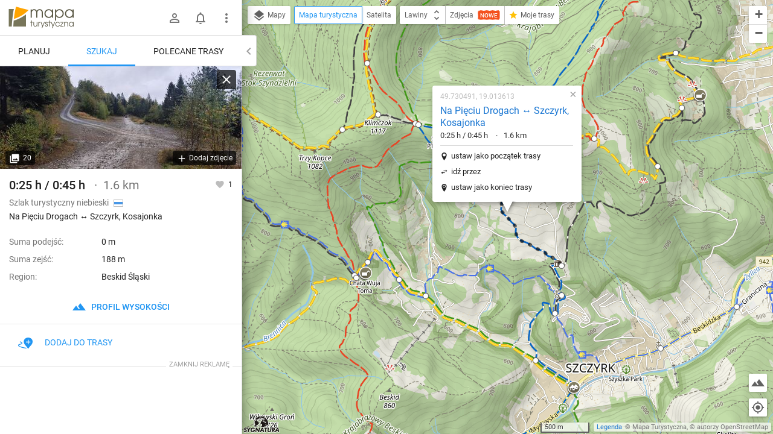

--- FILE ---
content_type: application/javascript; charset=utf-8
request_url: https://fundingchoicesmessages.google.com/f/AGSKWxVMjQrmcDUU2jaug8XOk4Leey4n4W1oIjNNWsRNjL74cFr1Z2Y7L4mJiHoDoWJOnVosv9zAfIEZRg6MMplJi_ttYcmMVlIsoGZ44kH6qKdJdpscCP7xX7eIGZnEiDjxJgZ5oExnGo9FlIzaW9TDZl_XGxw6xa6OvKunbTeXR-iz8GVPM3SGxnXq8j56/_/ad2010./adsummos.-160x400-/ads/show.-120x600c.
body_size: -1292
content:
window['37d8cb5e-84aa-44f2-b7d1-3879547acfdd'] = true;

--- FILE ---
content_type: application/javascript; charset=utf-8
request_url: https://fundingchoicesmessages.google.com/f/AGSKWxVySekSNHL7aWinPwv_veqteCMufZyXo9xzQLtl2nJ0Guq1AYTiAeK4wzyyl90KDSlQlKvDng53Rok2KX0-9VaEZ9RDO23GHP_3HVytteWygr07t_YidYLq1qGJDbP5a6LcI6sEvg==?fccs=W251bGwsbnVsbCxudWxsLG51bGwsbnVsbCxudWxsLFsxNzY4NTk0MzQ3LDYwNDAwMDAwMF0sbnVsbCxudWxsLG51bGwsW251bGwsWzddXSwiaHR0cHM6Ly9tYXBhLXR1cnlzdHljem5hLnBsL3RyYWlsLzEwMjEiLG51bGwsW1s4LCJNOWxrelVhWkRzZyJdLFs5LCJlbi1VUyJdLFsxOSwiMiJdLFsxNywiWzBdIl0sWzI0LCIiXSxbMjksImZhbHNlIl1dXQ
body_size: -207
content:
if (typeof __googlefc.fcKernelManager.run === 'function') {"use strict";this.default_ContributorServingResponseClientJs=this.default_ContributorServingResponseClientJs||{};(function(_){var window=this;
try{
var OH=function(a){this.A=_.t(a)};_.u(OH,_.J);var PH=_.Zc(OH);var QH=function(a,b,c){this.B=a;this.params=b;this.j=c;this.l=_.F(this.params,4);this.o=new _.bh(this.B.document,_.O(this.params,3),new _.Og(_.Ok(this.j)))};QH.prototype.run=function(){if(_.P(this.params,10)){var a=this.o;var b=_.ch(a);b=_.Jd(b,4);_.gh(a,b)}a=_.Pk(this.j)?_.Xd(_.Pk(this.j)):new _.Zd;_.$d(a,9);_.F(a,4)!==1&&_.H(a,4,this.l===2||this.l===3?1:2);_.Dg(this.params,5)&&(b=_.O(this.params,5),_.fg(a,6,b));return a};var RH=function(){};RH.prototype.run=function(a,b){var c,d;return _.v(function(e){c=PH(b);d=(new QH(a,c,_.A(c,_.Nk,2))).run();return e.return({ia:_.L(d)})})};_.Rk(8,new RH);
}catch(e){_._DumpException(e)}
}).call(this,this.default_ContributorServingResponseClientJs);
// Google Inc.

//# sourceURL=/_/mss/boq-content-ads-contributor/_/js/k=boq-content-ads-contributor.ContributorServingResponseClientJs.en_US.M9lkzUaZDsg.es5.O/d=1/exm=kernel_loader,loader_js_executable/ed=1/rs=AJlcJMzanTQvnnVdXXtZinnKRQ21NfsPog/m=web_iab_tcf_v2_signal_executable
__googlefc.fcKernelManager.run('\x5b\x5b\x5b8,\x22\x5bnull,\x5b\x5bnull,null,null,\\\x22https:\/\/fundingchoicesmessages.google.com\/f\/AGSKWxVHN4aNkdWjSeGWI4ctodcqSqwnc0Uhk6yHLekYIcODnFTRPZxzAx2Dhl7t4SaKvlQR4BtL0bAPPtkyNlVIL5TJcbqclKTRQzWB-lbtW2Lp9ybfB7DSrID5T-CZLtG37KFjmxiEEQ\\\\u003d\\\\u003d\\\x22\x5d,null,null,\x5bnull,null,null,\\\x22https:\/\/fundingchoicesmessages.google.com\/el\/AGSKWxWGMKQjRiHr_2UPx3WitOtJdQqkqcn6KYHo10aW80PVZGdA6dCMakCY_lxeya_PvUB_bIfdBAyeMVTap583PoVwElvEauV_O1X8F77rpgcL7Ge5hKySFtVheluPio3LhWjs8_nRZw\\\\u003d\\\\u003d\\\x22\x5d,null,\x5bnull,\x5b7\x5d\x5d\x5d,\\\x22mapa-turystyczna.pl\\\x22,1,\\\x22pl\\\x22,null,null,null,null,1\x5d\x22\x5d\x5d,\x5bnull,null,null,\x22https:\/\/fundingchoicesmessages.google.com\/f\/AGSKWxUWmCVBnUU-LyxHDyAX3EUShRTu9rEQ6FeiiObueL7j-5hqlLjlDiDo4s64YVK-wVHfL5m3CzkK3uRP8iJrOpaDxwDS3Jfdd3OD8e4Hd0dn3YzF69XK-2NPOVbSG5HgQ3OXyTCt8w\\u003d\\u003d\x22\x5d\x5d');}